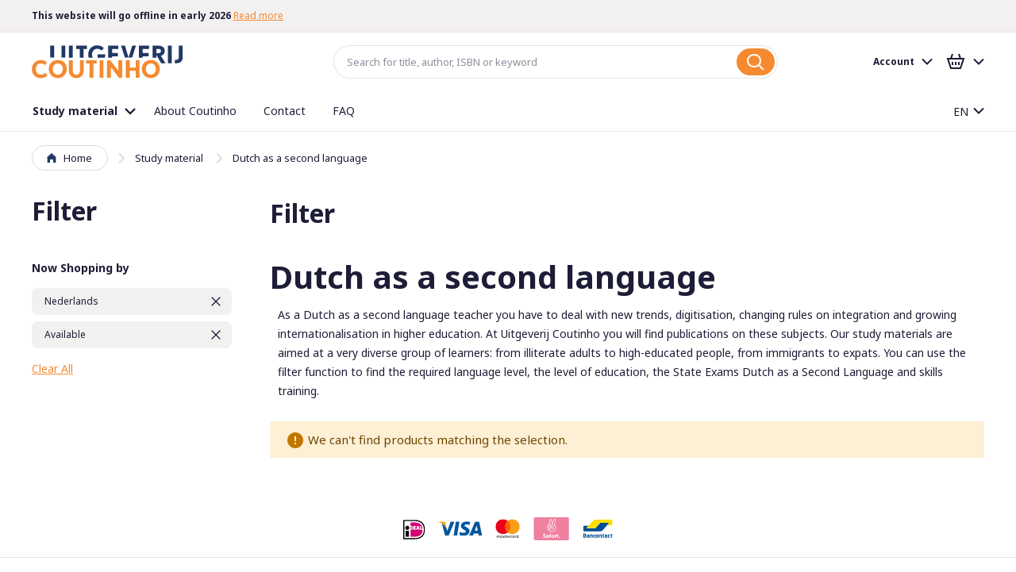

--- FILE ---
content_type: text/html; charset=UTF-8
request_url: https://www.coutinho.nl/en/studieboeken/nt2-onderwijs?niveau=5447&onderwerp=5524&onderwerp_NT2_onderwijs=5675&verkrijgbaar=5769
body_size: 16298
content:
<!doctype html>
<html lang="en">
    <head >
        <script>
    var BASE_URL = 'https\u003A\u002F\u002Fwww.coutinho.nl\u002Fen\u002F';
    var require = {
        'baseUrl': 'https\u003A\u002F\u002Fwww.coutinho.nl\u002Fstatic\u002Fversion1767020137\u002Ffrontend\u002FCoutinho\u002Fdefault\u002Fen_US'
    };</script>        <meta charset="utf-8"/>
<meta name="title" content="Dutch as a second language - Study material | Uitgeverij Coutinho"/>
<meta name="robots" content="noindex,nofollow"/>
<meta name="viewport" content="width=device-width, initial-scale=1, minimum-scale=1, maximum-scale=1, user-scalable=no"/>
<meta name="format-detection" content="telephone=no"/>
<meta name="msapplication-TileColor" content="#FFFFFF"/>
<meta name="msapplication-TileImage" content="https://www.coutinho.nl/static/version1767020137/frontend/Coutinho/default/en_US/Magento_Theme/images/favicon/mstile-144x144.png"/>
<title>Dutch as a second language - Study material | Uitgeverij Coutinho</title>
<link  rel="stylesheet" type="text/css"  media="all" href="https://www.coutinho.nl/static/version1767020137/frontend/Coutinho/default/en_US/mage/calendar.css" />
<link  rel="stylesheet" type="text/css"  media="all" href="https://www.coutinho.nl/static/version1767020137/frontend/Coutinho/default/en_US/css/styles-m.css" />
<link  rel="stylesheet" type="text/css"  media="all" href="https://www.coutinho.nl/static/version1767020137/frontend/Coutinho/default/en_US/css/lib/swiper.min.css" />
<link  rel="stylesheet" type="text/css"  media="all" href="https://www.coutinho.nl/static/version1767020137/frontend/Coutinho/default/en_US/Amasty_ShopbyBase/css/swiper.min.css" />
<link  rel="stylesheet" type="text/css"  media="all" href="https://www.coutinho.nl/static/version1767020137/frontend/Coutinho/default/en_US/Amasty_ShopbyBase/css/chosen/chosen.css" />
<link  rel="stylesheet" type="text/css"  media="all" href="https://www.coutinho.nl/static/version1767020137/frontend/Coutinho/default/en_US/Algolia_AlgoliaSearch/internals/autocomplete.css" />
<link  rel="stylesheet" type="text/css"  media="all" href="https://www.coutinho.nl/static/version1767020137/frontend/Coutinho/default/en_US/Algolia_AlgoliaSearch/internals/grid.css" />
<link  rel="stylesheet" type="text/css"  media="all" href="https://www.coutinho.nl/static/version1767020137/frontend/Coutinho/default/en_US/Algolia_AlgoliaSearch/internals/algolia-reset.css" />
<link  rel="stylesheet" type="text/css"  media="all" href="https://www.coutinho.nl/static/version1767020137/frontend/Coutinho/default/en_US/Algolia_AlgoliaSearch/internals/instantsearch.v3.css" />
<link  rel="stylesheet" type="text/css"  media="screen and (min-width: 768px)" href="https://www.coutinho.nl/static/version1767020137/frontend/Coutinho/default/en_US/css/styles-l.css" />
<link  rel="stylesheet" type="text/css"  media="print" href="https://www.coutinho.nl/static/version1767020137/frontend/Coutinho/default/en_US/css/print.css" />
<link  rel="icon" type="image/x-icon" href="https://www.coutinho.nl/static/version1767020137/frontend/Coutinho/default/en_US/Magento_Theme/favicon.ico" />
<link  rel="shortcut icon" type="image/x-icon" href="https://www.coutinho.nl/static/version1767020137/frontend/Coutinho/default/en_US/Magento_Theme/favicon.ico" />
<script  type="text/javascript"  src="https://www.coutinho.nl/static/version1767020137/frontend/Coutinho/default/en_US/requirejs/require.js"></script>
<script  type="text/javascript"  src="https://www.coutinho.nl/static/version1767020137/frontend/Coutinho/default/en_US/mage/requirejs/mixins.js"></script>
<script  type="text/javascript"  src="https://www.coutinho.nl/static/version1767020137/frontend/Coutinho/default/en_US/requirejs-config.js"></script>
<script  type="text/javascript"  src="https://www.coutinho.nl/static/version1767020137/frontend/Coutinho/default/en_US/Algolia_AlgoliaSearch/internals/common.js"></script>
<script  type="text/javascript"  src="https://www.coutinho.nl/static/version1767020137/frontend/Coutinho/default/en_US/Algolia_AlgoliaSearch/instantsearch.js"></script>
<script  type="text/javascript"  src="https://www.coutinho.nl/static/version1767020137/frontend/Coutinho/default/en_US/Algolia_AlgoliaSearch/autocomplete.js"></script>
<script  type="text/javascript"  src="https://www.coutinho.nl/static/version1767020137/frontend/Coutinho/default/en_US/Algolia_AlgoliaSearch/insights.js"></script>
<script  type="text/javascript"  async="async" src="https://www.coutinho.nl/static/version1767020137/frontend/Coutinho/default/en_US/js/loading-attribute-polyfill.min.js"></script>
<link  rel="apple-touch-icon-precomposed" sizes="57x57" href="https://www.coutinho.nl/static/version1767020137/frontend/Coutinho/default/en_US/Magento_Theme/images/favicon/apple-touch-icon-57x57.png" />
<link  rel="apple-touch-icon-precomposed" sizes="72x72" href="https://www.coutinho.nl/static/version1767020137/frontend/Coutinho/default/en_US/Magento_Theme/images/favicon/apple-touch-icon-72x72.png" />
<link  rel="apple-touch-icon-precomposed" sizes="114x114" href="https://www.coutinho.nl/static/version1767020137/frontend/Coutinho/default/en_US/Magento_Theme/images/favicon/apple-touch-icon-114x114.png" />
<link  rel="apple-touch-icon-precomposed" sizes="120x120" href="https://www.coutinho.nl/static/version1767020137/frontend/Coutinho/default/en_US/Magento_Theme/images/favicon/apple-touch-icon-120x120.png" />
<link  rel="apple-touch-icon-precomposed" sizes="144x144" href="https://www.coutinho.nl/static/version1767020137/frontend/Coutinho/default/en_US/Magento_Theme/images/favicon/apple-touch-icon-144x144.png" />
<link  rel="apple-touch-icon-precomposed" sizes="152x152" href="https://www.coutinho.nl/static/version1767020137/frontend/Coutinho/default/en_US/Magento_Theme/images/favicon/apple-touch-icon-152x152.png" />
<link  rel="icon" type="image/png" sizes="16x16" href="https://www.coutinho.nl/static/version1767020137/frontend/Coutinho/default/en_US/Magento_Theme/images/favicon/favicon-16x16.png" />
<link  rel="icon" type="image/png" sizes="32x32" href="https://www.coutinho.nl/static/version1767020137/frontend/Coutinho/default/en_US/Magento_Theme/images/favicon/favicon-32x32.png" />
<link  rel="dns-prefetch stylesheet" type="text/css" href="//fonts.googleapis.com/css?family=Noto+Sans:400,400i,700,700i|Raleway:500&amp;amp;display=swap" />
        <script>
    require(['jquery'], function ($) {
        $('body').on('mpCustomerSession', function(e, customer, cart, _gtmDataLayer) {
            customer.id && _gtmDataLayer.push({ 'user_id': customer.id });
        });
    });
</script>

<!-- Google Tag Manager by MagePal -->
<script type="text/javascript">
    window.dataLayer = window.dataLayer || [];

</script>

<script type="text/x-magento-init">
    {
        "*": {
            "magepalGtmDatalayer": {
                "isCookieRestrictionModeEnabled": 0,
                "currentWebsite": 1,
                "cookieName": "user_allowed_save_cookie",
                "dataLayer": "dataLayer",
                "accountId": "GTM-WRZFJD9",
                "data": [{"ecommerce":{"currencyCode":"EUR"},"pageType":"catalog_category_view","list":"category"},{"event":"categoryPage","category":{"id":"14","name":"Dutch as a second language","path":"Study material > Dutch as a second language"}}],
                "isGdprEnabled": 0,
                "gdprOption": 0,
                "addJsInHeader": 0,
                "containerCode": ""
            }
        }
    }
</script>
<!-- End Google Tag Manager by MagePal -->
    <script type="text/x-magento-init">
        {
            "*": {
                "Magento_PageCache/js/form-key-provider": {}
            }
        }
    </script>
<script>
require(['jquery'], function ($) {
    $.migrateMute = true;
    $.migrateTrace = false;
});
</script>
<script>
    
	window.algoliaConfig = {"instant":{"enabled":false,"selector":".columns","isAddToCartEnabled":true,"addToCartParams":{"action":"https:\/\/www.coutinho.nl\/en\/checkout\/cart\/add\/uenc\/aHR0cHM6Ly93d3cuY291dGluaG8ubmwvZW4vc3R1ZGllYm9la2VuL250Mi1vbmRlcndpanM_bml2ZWF1PTU0NDcmb25kZXJ3ZXJwPTU1MjQmb25kZXJ3ZXJwX05UMl9vbmRlcndpanM9NTY3NSZ2ZXJrcmlqZ2JhYXI9NTc2OQ%2C%2C\/","formKey":"rgmY8dw2vdGVA0G1"},"infiniteScrollEnabled":false,"urlTrackedParameters":["query","attribute:*","index","page"]},"autocomplete":{"enabled":true,"selector":".algolia-search-input","sections":[{"name":"pages","label":"Pages","hitsPerPage":"2"}],"nbOfProductsSuggestions":6,"nbOfCategoriesSuggestions":2,"nbOfQueriesSuggestions":0,"isDebugEnabled":false},"landingPage":{"query":"","configuration":"[]"},"extensionVersion":"3.4.0","applicationId":"XTOR6S7IZ4","indexName":"magento2_en","apiKey":"N2Y1NDVlOGRlM2RmNGFmNGNhMTc3Mzc1YmEwZmMwYzYwNzQ3YTZjYTFkZjEyZWViYzZlNTUzNjg4NTdiOWI1NXRhZ0ZpbHRlcnM9","attributeFilter":[],"facets":[{"attribute":"price","type":"slider","label":"Price","searchable":"2","create_rule":"2"},{"attribute":"categories","type":"conjunctive","label":"Categories","searchable":"2","create_rule":"2"},{"attribute":"color","type":"disjunctive","label":"Colors","searchable":"1","create_rule":"2"}],"areCategoriesInFacets":true,"hitsPerPage":9,"sortingIndices":[{"attribute":"price","sort":"asc","sortLabel":"Lowest price","name":"magento2_en_products_price_default_asc","label":"Lowest price","ranking":["asc(price.EUR.default)","typo","geo","words","filters","proximity","attribute","exact","custom"]},{"attribute":"price","sort":"desc","sortLabel":"Highest price","name":"magento2_en_products_price_default_desc","label":"Highest price","ranking":["desc(price.EUR.default)","typo","geo","words","filters","proximity","attribute","exact","custom"]},{"attribute":"created_at","sort":"desc","sortLabel":"Newest first","name":"magento2_en_products_created_at_desc","label":"Newest first","ranking":["desc(created_at)","typo","geo","words","filters","proximity","attribute","exact","custom"]}],"isSearchPage":false,"isCategoryPage":false,"isLandingPage":false,"removeBranding":true,"productId":null,"priceKey":".EUR.default","currencyCode":"EUR","currencySymbol":"\u20ac","priceFormat":{"pattern":"\u20ac%s","precision":2,"requiredPrecision":2,"decimalSymbol":".","groupSymbol":",","groupLength":3,"integerRequired":false},"maxValuesPerFacet":10,"autofocus":true,"request":{"query":"","refinementKey":"","refinementValue":"","categoryId":"","landingPageId":"","path":"","level":""},"showCatsNotIncludedInNavigation":false,"showSuggestionsOnNoResultsPage":true,"baseUrl":"https:\/\/www.coutinho.nl\/en","popularQueries":[],"useAdaptiveImage":false,"urls":{"logo":"https:\/\/www.coutinho.nl\/static\/version1767020137\/frontend\/Coutinho\/default\/en_US\/Algolia_AlgoliaSearch\/images\/search-by-algolia.svg"},"ccAnalytics":{"enabled":true,"ISSelector":".ais-hits--item a.result, .ais-infinite-hits--item a.result","conversionAnalyticsMode":"disabled","addToCartSelector":".action.primary.tocart","orderedProductIds":[]},"isPersonalizationEnabled":false,"personalization":{"enabled":false,"viewedEvents":{"viewProduct":{"eventName":"Viewed Product","enabled":false,"method":"viewedObjectIDs"}},"clickedEvents":{"productClicked":{"eventName":"Product Clicked","enabled":false,"selector":".ais-Hits-item a.result, .ais-InfiniteHits-item a.result","method":"clickedObjectIDs"},"productRecommended":{"eventName":"Recommended Product Clicked","enabled":false,"selector":".products-upsell .product-item","method":"clickedObjectIDs"}},"filterClicked":{"eventName":"Filter Clicked","enabled":false,"method":"clickedFilters"}},"analytics":{"enabled":false,"delay":"3000","triggerOnUiInteraction":"1","pushInitialSearch":"0"},"now":1769212800,"queue":{"isEnabled":true,"nbOfJobsToRun":5,"retryLimit":3,"nbOfElementsPerIndexingJob":300},"isPreventBackendRenderingEnabled":false,"areOutOfStockOptionsDisplayed":false,"translations":{"to":"to","or":"or","go":"Go","popularQueries":"You can try one of the popular search queries","seeAll":"See all study materials and events","allDepartments":"Show all results","seeIn":"","orIn":"or in","noProducts":"No products for query","noResults":"No results","refine":"Refine","selectedFilters":"Selected Filters","clearAll":"Clear all","previousPage":"Previous page","nextPage":"Next page","searchFor":"Search for products","relevance":"Relevance","categories":"Categories","products":"Products","searchBy":"Search by","searchForFacetValuesPlaceholder":"Search for other ...","showMore":"Show more products"}};
</script>

<script>
require(['underscore', 'algoliaBundle'], function (_) {
    const config = JSON.parse('{"sources":{"debounce":1000},"options":{"minLength":3}}');

    algolia.registerHook('beforeAutocompleteSources', function (sources) {
        return sources.map(function (source) {
            return _.extend(source, config.sources)
        });
    });

    algolia.registerHook('beforeAutocompleteOptions', function (options) {
        return _.extend(options, config.options);
    });
});
</script>
    </head>
    <body data-container="body"
          data-mage-init='{"loaderAjax": {}, "loader": { "icon": "https://www.coutinho.nl/static/version1767020137/frontend/Coutinho/default/en_US/images/loader-2.gif"}}'
        id="html-body" class="page-with-filter page-products categorypath-studieboeken-nt2-onderwijs category-nt2-onderwijs catalog-category-view page-layout-2columns-left">
        
<!-- Google Tag Manager by MagePal -->
<noscript><iframe src="//www.googletagmanager.com/ns.html?id=GTM-WRZFJD9"
height="0" width="0" style="display:none;visibility:hidden"></iframe></noscript>
<!-- End Google Tag Manager by MagePal -->

<script type="text/x-magento-init">
    {
        "*": {
            "Magento_PageBuilder/js/widget-initializer": {
                "config": {"[data-content-type=\"slider\"][data-appearance=\"default\"]":{"Magento_PageBuilder\/js\/content-type\/slider\/appearance\/default\/widget":false},"[data-content-type=\"map\"]":{"Magento_PageBuilder\/js\/content-type\/map\/appearance\/default\/widget":false},"[data-content-type=\"row\"]":{"Magento_PageBuilder\/js\/content-type\/row\/appearance\/default\/widget":false},"[data-content-type=\"tabs\"]":{"Magento_PageBuilder\/js\/content-type\/tabs\/appearance\/default\/widget":false},"[data-content-type=\"slide\"]":{"Magento_PageBuilder\/js\/content-type\/slide\/appearance\/default\/widget":{"buttonSelector":".pagebuilder-slide-button","showOverlay":"hover","dataRole":"slide"}},"[data-content-type=\"banner\"]":{"Magento_PageBuilder\/js\/content-type\/banner\/appearance\/default\/widget":{"buttonSelector":".pagebuilder-banner-button","showOverlay":"hover","dataRole":"banner"}},"[data-content-type=\"buttons\"]":{"Magento_PageBuilder\/js\/content-type\/buttons\/appearance\/inline\/widget":false},"[data-content-type=\"products\"][data-appearance=\"carousel\"]":{"Magento_PageBuilder\/js\/content-type\/products\/appearance\/carousel\/widget":false}},
                "breakpoints": {"desktop":{"label":"Desktop","stage":true,"default":true,"class":"desktop-switcher","icon":"Magento_PageBuilder::css\/images\/switcher\/switcher-desktop.svg","conditions":{"min-width":"1024px"},"options":{"products":{"default":{"slidesToShow":"5"}}}},"tablet":{"conditions":{"max-width":"1024px","min-width":"768px"},"options":{"products":{"default":{"slidesToShow":"4"},"continuous":{"slidesToShow":"3"}}}},"mobile":{"label":"Mobile","stage":true,"class":"mobile-switcher","icon":"Magento_PageBuilder::css\/images\/switcher\/switcher-mobile.svg","media":"only screen and (max-width: 768px)","conditions":{"max-width":"768px","min-width":"640px"},"options":{"products":{"default":{"slidesToShow":"3"}}}},"mobile-small":{"conditions":{"max-width":"640px"},"options":{"products":{"default":{"slidesToShow":"2"},"continuous":{"slidesToShow":"1"}}}}}            }
        }
    }
</script>

<script type="text/x-magento-init">
    {
        "*": {
            "mage/cookies": {
                "expires": null,
                "path": "\u002F",
                "domain": ".www.coutinho.nl",
                "secure": true,
                "lifetime": "86400"
            }
        }
    }
</script>
    <noscript>
        <div class="message global noscript">
            <div class="content">
                <p>
                    <strong>JavaScript seems to be disabled in your browser.</strong>
                    <span>
                        For the best experience on our site, be sure to turn on Javascript in your browser.                    </span>
                </p>
            </div>
        </div>
    </noscript>

<script>
    window.cookiesConfig = window.cookiesConfig || {};
    window.cookiesConfig.secure = true;
</script><script>    require.config({
        map: {
            '*': {
                wysiwygAdapter: 'mage/adminhtml/wysiwyg/tiny_mce/tinymceAdapter'
            }
        }
    });</script><script>    require.config({
        paths: {
            googleMaps: 'https\u003A\u002F\u002Fmaps.googleapis.com\u002Fmaps\u002Fapi\u002Fjs\u003Fv\u003D3\u0026key\u003D'
        },
        config: {
            'Magento_PageBuilder/js/utils/map': {
                style: '',
            },
            'Magento_PageBuilder/js/content-type/map/preview': {
                apiKey: '',
                apiKeyErrorMessage: 'You\u0020must\u0020provide\u0020a\u0020valid\u0020\u003Ca\u0020href\u003D\u0027https\u003A\u002F\u002Fwww.coutinho.nl\u002Fen\u002Fadminhtml\u002Fsystem_config\u002Fedit\u002Fsection\u002Fcms\u002F\u0023cms_pagebuilder\u0027\u0020target\u003D\u0027_blank\u0027\u003EGoogle\u0020Maps\u0020API\u0020key\u003C\u002Fa\u003E\u0020to\u0020use\u0020a\u0020map.'
            },
            'Magento_PageBuilder/js/form/element/map': {
                apiKey: '',
                apiKeyErrorMessage: 'You\u0020must\u0020provide\u0020a\u0020valid\u0020\u003Ca\u0020href\u003D\u0027https\u003A\u002F\u002Fwww.coutinho.nl\u002Fen\u002Fadminhtml\u002Fsystem_config\u002Fedit\u002Fsection\u002Fcms\u002F\u0023cms_pagebuilder\u0027\u0020target\u003D\u0027_blank\u0027\u003EGoogle\u0020Maps\u0020API\u0020key\u003C\u002Fa\u003E\u0020to\u0020use\u0020a\u0020map.'
            },
        }
    });</script><script>
    require.config({
        shim: {
            'Magento_PageBuilder/js/utils/map': {
                deps: ['googleMaps']
            }
        }
    });</script>
<div class="page-wrapper">
<div class="notifications">
    <div id="notifications-target" class="container" data-mage-init='{"js/notifications": {"service_url":"https:\/\/www.coutinho.nl\/en\/rest\/en\/V1\/notifications"}}'></div>
</div>

<template id="notification-template">
    <div class="notification">
        <p class="notification-content"></p>
        <button type="button" class="notification-close">
            <span class="sr-only">Close notification</span>
        </button>
    </div>
</template>
<header class="page-header"><div class="header-usp-container">
    <section data-mage-init='{"uspTicker": {}}' class="widget widget--redkiwi--widget-usp has-ticker">
        <div class="container">
            <ul class="stretch vertical-spacing row">
                                                                        <li class="medium-1/4 column">
                                                    
<div class="usp">
    <div class="xsmall-spacing stretch row">
                            <div class="small-2/3 column usp-text">
                <span class="usp-text--text"><strong> This website will go offline in early 2026</strong> <a href="https://www.boom.nl/coutinho">Read more</a></span>
            </div>
            </div>
</div>                                            </li>
                                                        <li class="medium-1/4 column">
                                                    
<div class="usp">
    <div class="xsmall-spacing stretch row">
                            <div class="small-2/3 column usp-text">
                <span class="usp-text--text">Order Coutinho products at <a href="https://www.boom.nl">boom.nl</a> or <a href="https://www.nt2.nl">nt2.nl</a></span>
            </div>
            </div>
</div>                                            </li>
                                                        <li class="medium-1/4 column">
                                                    
<div class="usp">
    <div class="xsmall-spacing stretch row">
                            <div class="small-2/3 column usp-text">
                <span class="usp-text--text">Online study materials from Coutinho will remain available</span>
            </div>
            </div>
</div>                                            </li>
                            </ul>
        </div>
    </section>
</div><div class="header content"><div class="header-left">
<button type="button" data-action="toggle-nav" id="nav-toggle" class="action nav-toggle">
    <span class="nav-toggle-icon" aria-hidden="true"></span>
    <span class="nav-toggle-label">Menu</span>
</button>

<div class="logo">
    <a href="https://www.coutinho.nl/en/">
        <img src="https://www.coutinho.nl/static/version1767020137/frontend/Coutinho/default/en_US/images/logo.svg"
             alt="Coutinho" />
    </a>
</div>

<script type="text/javascript">
    var navToggle = document.querySelector('#nav-toggle')

    navToggle.addEventListener('click', function activateMenuTab() {
        var menuTabButton = document.querySelector('[href="#store.menu"]')
        menuTabButton.click()
    })
</script>
</div><div class="header-center">    <div class="block block-search algolia-search-block">
        <div class="block block-title"><strong>Search</strong></div>
        <div class="block block-content">
            <form class="form minisearch" id="search_mini_form" action="https://www.coutinho.nl/en/catalogsearch/result/" method="get">
                <div class="field search" id="algolia-searchbox">
                    <label for="search">Search:</label>

                    <input id="search"
                           data-mage-init='{"quickSearch":{
                            "formSelector":"#search_mini_form",
                            "url":"https://www.coutinho.nl/en/search/ajax/suggest/"}
                       }'
                           type="text"
                           name="q"
                           class="input-text algolia-search-input"
                           autocomplete="off"
                           spellcheck="false"
                           autocorrect="off"
                           autocapitalize="off"
                           placeholder="Search for title, author, ISBN or keyword" />
                </div>
                <div class="actions">
                    <button type="submit"
                            title="Search"
                            class="action search"
                            aria-label="Search" disabled
                    >
                        <span>Search</span>
                    </button>
                </div>
            </form>
        </div>
    </div>
</div><div class="header-right">
<button type="button" id="account-toggle" class="account-toggle-mobile" data-action="toggle-nav">
    <span class="sr-only">Account</span>
</button>

<a
    href="https://www.coutinho.nl/en/checkout/cart/"
    class="cart-link-mobile"
    data-block="minicart-mobile"
    data-bind="scope: 'minicart_content'"
>
    <span class="sr-only">Basket</span>
    <span class="counter-number" aria-live="polite"><!-- ko text: getCartParam('summary_count') --><!-- /ko --></span>
</a>

<script type="text/javascript">
    var accountToggle = document.querySelector('#account-toggle')

    accountToggle.addEventListener('click', function activateAccountTab() {
        var accountTabButton = document.querySelector('[href="#store.links"]')
        accountTabButton.click()
    })
</script>
<script type="text/x-magento-init">
    {
        "[data-block='minicart-mobile']": {
            "Magento_Ui/js/core/app": {"components":{"minicart_content":{"children":{"subtotal.container":{"children":{"subtotal":{"children":{"subtotal.totals":{"config":{"display_cart_subtotal_incl_tax":1,"display_cart_subtotal_excl_tax":0}}},"component":"uiComponent","config":{"template":"Magento_Checkout\/minicart\/subtotal"}}},"component":"uiComponent","config":{"displayArea":"subtotalContainer"}},"extra_info":{"component":"uiComponent","config":{"displayArea":"extraInfo"}},"promotion":{"component":"uiComponent","config":{"displayArea":"promotion"}}},"component":"Magento_Checkout\/js\/view\/minicart","config":{"template":"Magento_Checkout\/minicart\/content"}}},"types":[]}        }
    }
</script>
<script defer="defer">
    require([
        'jquery'
    ], function($){
                ['ajax:addToCart', 'ajax:addToCart:error'].forEach(event => {
            $(document).on(event, function () {
                document.getElementById('maincontent').scrollIntoView({block: "start", behavior: "smooth"});
            }.bind(this));
        });
    });
</script>
<div class="panel header"><div class="account-holder">
<div class="account-link">
    <div class="greet welcome" data-bind="scope: 'customer'">
        <!-- ko if: customer().firstname  -->
        <div data-bind="html: new String('%1').replace('%1', customer().firstname)" class="text"></div>
        <!-- /ko -->
        <!-- ko ifnot: customer().firstname  -->
        <div class="text">Account</div>
        <!-- /ko -->
    </div>
    <script type="text/x-magento-init">
    {
        "*": {
            "Magento_Ui/js/core/app": {
                "components": {
                    "customer": {
                        "component": "Magento_Customer/js/view/customer"
                    }
                }
            }
        }
    }
    </script>
</div>
</div><ul class="header links"><li><a href="https://www.coutinho.nl/en/customer/account/" id="idLMGejTHy" >Account overview</a></li><li class="nav item"><a href="https://www.coutinho.nl/en/subsites/">Online products and activations</a></li><li class="nav item"><a href="https://www.coutinho.nl/en/sales/order/history/">Orders</a></li><li class="nav item"><a href="https://www.coutinho.nl/en/customer/address/">Address information</a></li><li class="nav item"><a href="https://www.coutinho.nl/en/customer/account/edit/">Account information</a></li><li class="link authorization-link" data-label="or">
    <a href="https://www.coutinho.nl/en/customer/account/login/referer/aHR0cHM6Ly93d3cuY291dGluaG8ubmwvZW4vc3R1ZGllYm9la2VuL250Mi1vbmRlcndpanM_bml2ZWF1PTU0NDcmb25kZXJ3ZXJwPTU1MjQmb25kZXJ3ZXJwX05UMl9vbmRlcndpanM9NTY3NSZ2ZXJrcmlqZ2JhYXI9NTc2OQ%2C%2C/"        >Sign in</a>
</li>
<li><a href="https://www.coutinho.nl/en/customer/account/create/" id="idEpOzkYaC" >Create account</a></li></ul><a class="action skip contentarea"
   href="#contentarea">
    <span>
        Skip to Content    </span>
</a>
</div>
<div data-block="minicart" class="minicart-wrapper">
    <a class="action showcart" href="https://www.coutinho.nl/en/checkout/cart/"
       data-bind="scope: 'minicart_content'">
        <span class="text">My Cart</span>
        <span class="counter qty empty"
              data-bind="css: { empty: !!getCartParam('summary_count') == false }, blockLoader: isLoading">
            <span class="counter-number"><!-- ko text: getCartParam('summary_count') --><!-- /ko --></span>
            <span class="counter-label">
            <!-- ko if: getCartParam('summary_count') -->
                <!-- ko text: getCartParam('summary_count') --><!-- /ko -->
                <!-- ko i18n: 'items' --><!-- /ko -->
            <!-- /ko -->
            </span>
        </span>
    </a>
            <div class="block block-minicart"
             data-role="dropdownDialog"
             data-mage-init='{"dropdownDialog":{
                "appendTo":"[data-block=minicart]",
                "triggerTarget":".showcart",
                "timeout": "2000",
                "closeOnMouseLeave": false,
                "closeOnEscape": true,
                "triggerClass":"active",
                "parentClass":"active",
                "buttons":[]}}'>
            <div id="minicart-content-wrapper" data-bind="scope: 'minicart_content'">
                <!-- ko template: getTemplate() --><!-- /ko -->
            </div>
                    </div>
        <script>
        window.checkout = {"shoppingCartUrl":"https:\/\/www.coutinho.nl\/en\/checkout\/cart\/","checkoutUrl":"https:\/\/www.coutinho.nl\/en\/checkout\/","updateItemQtyUrl":"https:\/\/www.coutinho.nl\/en\/checkout\/sidebar\/updateItemQty\/","removeItemUrl":"https:\/\/www.coutinho.nl\/en\/checkout\/sidebar\/removeItem\/","imageTemplate":"Magento_Catalog\/product\/image_with_borders","baseUrl":"https:\/\/www.coutinho.nl\/en\/","minicartMaxItemsVisible":5,"websiteId":"1","maxItemsToDisplay":10,"storeId":"2","storeGroupId":"1","customerLoginUrl":"https:\/\/www.coutinho.nl\/en\/customer\/account\/login\/referer\/aHR0cHM6Ly93d3cuY291dGluaG8ubmwvZW4vc3R1ZGllYm9la2VuL250Mi1vbmRlcndpanM_bml2ZWF1PTU0NDcmb25kZXJ3ZXJwPTU1MjQmb25kZXJ3ZXJwX05UMl9vbmRlcndpanM9NTY3NSZ2ZXJrcmlqZ2JhYXI9NTc2OQ%2C%2C\/","isRedirectRequired":false,"autocomplete":"off","captcha":{"user_login":{"isCaseSensitive":false,"imageHeight":50,"imageSrc":"","refreshUrl":"https:\/\/www.coutinho.nl\/en\/captcha\/refresh\/","isRequired":false,"timestamp":1769218116}}};
    </script>
    <script type="text/x-magento-init">
    {
        "[data-block='minicart']": {
            "Magento_Ui/js/core/app": {"components":{"minicart_content":{"children":{"subtotal.container":{"children":{"subtotal":{"children":{"subtotal.totals":{"config":{"display_cart_subtotal_incl_tax":1,"display_cart_subtotal_excl_tax":0,"template":"Magento_Tax\/checkout\/minicart\/subtotal\/totals"},"children":{"subtotal.totals.msrp":{"component":"Magento_Msrp\/js\/view\/checkout\/minicart\/subtotal\/totals","config":{"displayArea":"minicart-subtotal-hidden","template":"Magento_Msrp\/checkout\/minicart\/subtotal\/totals"}}},"component":"Magento_Tax\/js\/view\/checkout\/minicart\/subtotal\/totals"}},"component":"uiComponent","config":{"template":"Magento_Checkout\/minicart\/subtotal"}}},"component":"uiComponent","config":{"displayArea":"subtotalContainer"}},"item.renderer":{"component":"Magento_Checkout\/js\/view\/cart-item-renderer","config":{"displayArea":"defaultRenderer","template":"Magento_Checkout\/minicart\/item\/default"},"children":{"item.image":{"component":"Magento_Catalog\/js\/view\/image","config":{"template":"Magento_Catalog\/product\/image","displayArea":"itemImage"}},"checkout.cart.item.price.sidebar":{"component":"uiComponent","config":{"template":"Magento_Checkout\/minicart\/item\/price","displayArea":"priceSidebar"}}}},"extra_info":{"component":"uiComponent","config":{"displayArea":"extraInfo"}},"promotion":{"component":"uiComponent","config":{"displayArea":"promotion"}}},"config":{"itemRenderer":{"default":"defaultRenderer","simple":"defaultRenderer","virtual":"defaultRenderer"},"template":"Magento_Checkout\/minicart\/content"},"component":"Magento_Checkout\/js\/view\/minicart"}},"types":[]}        },
        "*": {
            "Magento_Ui/js/block-loader": "https://www.coutinho.nl/static/version1767020137/frontend/Coutinho/default/en_US/svg/loader.svg"
        }
    }
    </script>
</div>


</div></div></header>    <div class="sections nav-sections">
                <div class="section-items nav-sections-items" data-mage-init='{"tabs":{"openedState":"active"}}'>
                                            <div class="section-item-title nav-sections-item-title" data-role="collapsible">
                    <a class="nav-sections-item-switch" data-toggle="switch" href="#store.menu">Menu</a>
                </div>
                <div class="section-item-content nav-sections-item-content" id="store.menu" data-role="content"><nav class="navigation " data-action="navigation">
        <ul data-mage-init='{"menu":{"responsive":true, "expanded":true, "position":{"my":"left top","at":"left bottom"}}}'>
                    <li class="level0 level-top __item parent __item--parent menu category-item nav-1" data-attribute="">
                
<a href="https://www.coutinho.nl/en/studieboeken" class="__link&#x20;level-top" data-menu="menu-10" >
    <div class="node-wrapper">
                <span class="title">Study material</span>
    </div>
</a>
                        <ul class="__inner-list level1 submenu __inner-list--level1 " data-menu="menu-10">
                <li class="ui-menu-outer-wrapper">
            <ul class="ui-menu-inner-wrapper">
                                                    <li class="__inner-item __inner-item--level1 sector-foreign-languages category-item nav-1-1">
                        
<a href="https://www.coutinho.nl/en/studieboeken/nt2-onderwijs" class="__inner-link&#x20;current" data-menu="menu-62" >
    <div class="node-wrapper">
        <img src="https://www.coutinho.nl/media/menu_builder/n/t/nt2_inburgering.svg" loading="lazy" />        <span class="title">Dutch as a second language</span>
    </div>
</a>
                                            </li>
                                    <li class="__inner-item __inner-item--level1 sector-health category-item nav-1-2">
                        
<a href="https://www.coutinho.nl/en/studieboeken/gezondheidszorgonderwijs" class="__inner-link" data-menu="menu-63" >
    <div class="node-wrapper">
        <img src="https://www.coutinho.nl/media/menu_builder/g/e/gezondheid.svg" loading="lazy" />        <span class="title">Health education</span>
    </div>
</a>
                                            </li>
                                    <li class="__inner-item __inner-item--level1 sector-skills category-item nav-1-3">
                        
<a href="https://www.coutinho.nl/en/studieboeken/wetenschappelijk-onderwijs" class="__inner-link" data-menu="menu-64" >
    <div class="node-wrapper">
        <img src="https://www.coutinho.nl/media/menu_builder/s/c/science.svg" loading="lazy" />        <span class="title">Skill education</span>
    </div>
</a>
                                            </li>
                                    <li class="__inner-item __inner-item--level1 sector-economics category-item nav-1-4">
                        
<a href="https://www.coutinho.nl/en/studieboeken/economisch-onderwijs" class="__inner-link" data-menu="menu-65" >
    <div class="node-wrapper">
        <img src="https://www.coutinho.nl/media/menu_builder/e/c/economie.svg" loading="lazy" />        <span class="title">Economics</span>
    </div>
</a>
                                            </li>
                                    <li class="__inner-item __inner-item--level1 sector-law category-item nav-1-5">
                        
<a href="https://www.coutinho.nl/en/studieboeken/pedagogisch-onderwijs" class="__inner-link" data-menu="menu-66" >
    <div class="node-wrapper">
        <img src="https://www.coutinho.nl/media/menu_builder/l/e/lerarenopleiding.svg" loading="lazy" />        <span class="title">Teacher education</span>
    </div>
</a>
                                            </li>
                                    <li class="__inner-item __inner-item--level1 sector-nt2 category-item nav-1-6">
                        
<a href="https://www.coutinho.nl/en/studieboeken/taalonderwijs" class="__inner-link" data-menu="menu-67" >
    <div class="node-wrapper">
        <img src="https://www.coutinho.nl/media/menu_builder/v/r/vreemdetalen.svg" loading="lazy" />        <span class="title">Language education</span>
    </div>
</a>
                                            </li>
                                    <li class="__inner-item __inner-item--level1 sector-social-studies category-item nav-1-8">
                        
<a href="https://www.coutinho.nl/en/studieboeken/sociale-studies" class="__inner-link" data-menu="menu-69" >
    <div class="node-wrapper">
        <img src="https://www.coutinho.nl/media/menu_builder/s/o/sociale_studies.svg" loading="lazy" />        <span class="title">Social studies</span>
    </div>
</a>
                                            </li>
                                    <li class="__inner-item __inner-item--level1 sector-legal-education category-item nav-1-9">
                        
<a href="https://www.coutinho.nl/en/studieboeken/juridisch-onderwijs" class="__inner-link" data-menu="menu-145" >
    <div class="node-wrapper">
        <img src="https://www.coutinho.nl/media/menu_builder/r/e/recht-bestuur.svg" loading="lazy" />        <span class="title">Legal education</span>
    </div>
</a>
                                            </li>
                                    <li class="__inner-item __inner-item--level1 menu-all category-item nav-1-10">
                        
<a href="https://www.coutinho.nl/en/studieboeken" class="__inner-link" data-menu="menu-74" >
    <div class="node-wrapper">
                <span class="title">View all publications</span>
    </div>
</a>
                                            </li>
                                            </ul>
        </li>
        </ul>
            </li>
                    <li class="level0 level-top __item menu-right cms_page-item nav-2" data-attribute="">
                <a href="https://www.coutinho.nl/en/over-coutinho" class="__link level-top" data-menu="menu-87" >
    <div class="node-wrapper" >
        <span class="title">About Coutinho</span>
            </div>
</a>                            </li>
                    <li class="level0 level-top __item menu-right cms_page-item nav-3" data-attribute="">
                <a href="https://www.coutinho.nl/en/contact-information" class="__link level-top" data-menu="menu-132" >
    <div class="node-wrapper" >
        <span class="title">Contact</span>
            </div>
</a>                            </li>
                    <li class="level0 level-top __item menu-right cms_page-item nav-4" data-attribute="">
                <a href="https://www.coutinho.nl/en/klantenservice" class="__link level-top" data-menu="menu-133" >
    <div class="node-wrapper" >
        <span class="title">FAQ</span>
            </div>
</a>                            </li>
            </ul>
    <div class="__mobile-bg"></div>
</nav>

        <div class="switcher language switcher-language" data-ui-id="language-switcher" id="switcher-language-nav">
        <strong class="label switcher-label"><span>Language</span></strong>
        <div class="actions dropdown options switcher-options">
            <div class="action toggle switcher-trigger" id="switcher-language-trigger-nav" data-mage-init='{"dropdown":{}}' data-toggle="dropdown" data-trigger-keypress-button="true">
                <strong class="view-en">
                    <span>en</span>
                </strong>
            </div>
            <ul class="dropdown switcher-dropdown" data-target="dropdown">
                                                            <li class="view-nl switcher-option">
                            <a href="https://www.coutinho.nl/en/stores/store/redirect/___store/nl/___from_store/en/uenc/aHR0cHM6Ly93d3cuY291dGluaG8ubmwvbmwvc3R1ZGllYm9la2VuL250Mi1vbmRlcndpanM_bml2ZWF1PTU0NDcmb25kZXJ3ZXJwPTU1MjQmb25kZXJ3ZXJwX05UMl9vbmRlcndpanM9NTY3NSZ2ZXJrcmlqZ2JhYXI9NTc2OQ%2C%2C/">
                                nl                            </a>
                        </li>
                                                                                    </ul>
        </div>
    </div>
</div>
                                            <div class="section-item-title nav-sections-item-title" data-role="collapsible">
                    <a class="nav-sections-item-switch" data-toggle="switch" href="#store.links">Account</a>
                </div>
                <div class="section-item-content nav-sections-item-content" id="store.links" data-role="content"><!-- Account links --></div>
                    </div>

        <span data-action="toggle-nav" class="action nav-toggle-mobile"><span>Toggle Nav</span></span>
    </div>
<main id="maincontent" class="page-main"><div class="breadcrumbs">
    <ul class="items">
                    <li class="item home">
                            <a href="https://www.coutinho.nl/en/"
                   title="Go to Home Page">
                    Home                </a>
                        </li>
                    <li class="item category4">
                            <a href="https://www.coutinho.nl/en/studieboeken"
                   title="">
                    Study material                </a>
                        </li>
                    <li class="item category14">
                            <strong>Dutch as a second language</strong>
                        </li>
            </ul>
</div>
<div id="algolia-autocomplete-container"></div><a id="contentarea" tabindex="-1"></a>
<div class="page messages"><div data-placeholder="messages"></div>
<div data-bind="scope: 'messages'">
    <!-- ko if: cookieMessages && cookieMessages.length > 0 -->
    <div aria-atomic="true" role="alert" data-bind="foreach: { data: cookieMessages, as: 'message' }" class="messages">
        <div data-bind="attr: {
            class: 'message-' + message.type + ' ' + message.type + ' message' + ' message-' + ($index() + 1),
            'data-ui-id': 'message-' + message.type
        }">
            <div data-bind="html: $parent.prepareMessageForHtml(message.text, $index() + 1, 5000)"></div>
        </div>
    </div>
    <!-- /ko -->

    <!-- ko if: messages().messages && messages().messages.length > 0 -->
    <div aria-atomic="true" role="alert" class="messages" data-bind="foreach: {
        data: messages().messages, as: 'message'
    }">
        <div data-bind="attr: {
            class: 'message-' + message.type + ' ' + message.type + ' message',
            'data-ui-id': 'message-' + message.type
        }">
            <div data-bind="html: $parent.prepareMessageForHtml(message.text)"></div>
        </div>
    </div>
    <!-- /ko -->
</div>
<script type="text/x-magento-init">
    {
        "*": {
            "Magento_Ui/js/core/app": {
                "components": {
                        "messages": {
                            "component": "Magento_Theme/js/view/messages"
                        }
                    }
                }
            }
    }
</script>
</div><div class="columns"><div class="column main"><div class="catalog-topnav amasty-catalog-topnav">    <div class="block filter" id="layered-filter-block" data-mage-init='{"collapsible":{"openedState": "active", "collapsible": true, "active": false, "collateral": { "openedState": "filter-active", "element": "body" } }}'>
                <div class="block-title filter-title" data-count="2">
            <strong data-role="title"><span>Filter</span></strong>
        </div>
        <div class="block-content filter-content" data-role="content" data-mage-init='{"accordion":{"collapsible": true, "active": true }}'>
            

                            <div class="block-actions filter-actions">
                    <a href="https://www.coutinho.nl/en/studieboeken/nt2-onderwijs?niveau=5447&amp;onderwerp=5524&amp;onderwerp_NT2_onderwijs=5675&amp;verkrijgbaar=5769" class="action clear filter-clear"><span>Clear All</span></a>
                </div>
                                                                <script>
                require([
                    'jquery'
                ], function ($) {
                    $('#layered-filter-block').addClass('filter-no-options');

                    $('.filter-current-subtitle').on('click', function() {
                        let $parent = $(this).parent();
                        if ($parent.hasClass('opened')) {
                            $parent.removeClass('opened');
                        } else {
                            $parent.addClass('opened');
                        }
                    });
                });
            </script>
                    </div>
    </div>
</div><div class="category-image"><picture class="image"><source type="image/webp" srcset="https://www.coutinho.nl/media/catalog/category/NT2_inburgering.webp" alt="Dutch as a second language" title="Dutch as a second language"><img src="https://www.coutinho.nl/media/catalog/category/NT2_inburgering.png" alt="Dutch&#x20;as&#x20;a&#x20;second&#x20;language" title="Dutch&#x20;as&#x20;a&#x20;second&#x20;language" class="image" loading="lazy" /></picture></div><div class="page-title-wrapper">
    <h1 class="page-title"
         id="page-title-heading"                     aria-labelledby="page-title-heading&#x20;toolbar-amount"
        >
        <span class="base" data-ui-id="page-title-wrapper" >Dutch as a second language</span>    </h1>
    </div>
    <div class="category-description">
                            <div data-content-type="row" data-appearance="contained" data-element="main">
                <div data-enable-parallax="0" data-parallax-speed="0.5" data-background-images="{}" data-element="inner"
                     style="justify-content: flex-start; display: flex; flex-direction: column;
                     background-position: left top; background-size: cover; background-repeat: no-repeat;
                     background-attachment: scroll; border-style: none; border-width: 1px; border-radius: 0px;
                     margin: 0px 0px 10px; padding: 10px;">
                    <div data-content-type="html" data-appearance="default" data-element="main"
                         style="border-style: none; border-width: 1px; border-radius: 0px; margin: 0px; padding: 0px;">
                        <p>As a Dutch as a second language teacher you have to deal with new trends, digitisation, changing rules on integration and growing internationalisation in higher education. At Uitgeverij Coutinho you will find publications on these subjects. Our study materials are aimed at a very diverse group of learners: from illiterate adults to high-educated people, from immigrants to expats. You can use the filter function to find the required language level, the level of education, the State Exams Dutch as a Second Language and skills training.</p>                    </div>
                </div>
            </div>
            </div>
<input name="form_key" type="hidden" value="rgmY8dw2vdGVA0G1" /><div id="authenticationPopup" data-bind="scope:'authenticationPopup', style: {display: 'none'}">
        <script>window.authenticationPopup = {"autocomplete":"off","customerRegisterUrl":"https:\/\/www.coutinho.nl\/en\/customer\/account\/create\/","customerForgotPasswordUrl":"https:\/\/www.coutinho.nl\/en\/customer\/account\/forgotpassword\/","baseUrl":"https:\/\/www.coutinho.nl\/en\/"}</script>    <!-- ko template: getTemplate() --><!-- /ko -->
    <script type="text/x-magento-init">
        {
            "#authenticationPopup": {
                "Magento_Ui/js/core/app": {"components":{"authenticationPopup":{"component":"Magento_Customer\/js\/view\/authentication-popup","children":{"messages":{"component":"Magento_Ui\/js\/view\/messages","displayArea":"messages"},"captcha":{"component":"Magento_Captcha\/js\/view\/checkout\/loginCaptcha","displayArea":"additional-login-form-fields","formId":"user_login","configSource":"checkout"}}}}}            },
            "*": {
                "Magento_Ui/js/block-loader": "https\u003A\u002F\u002Fwww.coutinho.nl\u002Fstatic\u002Fversion1767020137\u002Ffrontend\u002FCoutinho\u002Fdefault\u002Fen_US\u002Fimages\u002Floader\u002D1.gif"
            }
        }
    </script>
</div>
<script type="text/x-magento-init">
    {
        "*": {
            "Magento_Customer/js/section-config": {
                "sections": {"stores\/store\/switch":["*"],"stores\/store\/switchrequest":["*"],"directory\/currency\/switch":["*"],"*":["messages"],"customer\/account\/logout":["*","recently_viewed_product","recently_compared_product","persistent"],"customer\/account\/loginpost":["*"],"customer\/account\/createpost":["*"],"customer\/account\/editpost":["*"],"customer\/ajax\/login":["checkout-data","cart","captcha"],"catalog\/product_compare\/add":["compare-products"],"catalog\/product_compare\/remove":["compare-products"],"catalog\/product_compare\/clear":["compare-products"],"sales\/guest\/reorder":["cart"],"sales\/order\/reorder":["cart"],"checkout\/cart\/add":["cart","directory-data","magepal-gtm-jsdatalayer","magepal-eegtm-jsdatalayer","multisafepay-payment-request"],"checkout\/cart\/delete":["cart","magepal-gtm-jsdatalayer","magepal-eegtm-jsdatalayer","multisafepay-payment-request"],"checkout\/cart\/updatepost":["cart","magepal-gtm-jsdatalayer","magepal-eegtm-jsdatalayer","multisafepay-payment-request"],"checkout\/cart\/updateitemoptions":["cart","magepal-gtm-jsdatalayer","magepal-eegtm-jsdatalayer","multisafepay-payment-request"],"checkout\/cart\/couponpost":["cart","magepal-gtm-jsdatalayer","multisafepay-payment-request"],"checkout\/cart\/estimatepost":["cart","magepal-gtm-jsdatalayer","multisafepay-payment-request"],"checkout\/cart\/estimateupdatepost":["cart","magepal-gtm-jsdatalayer","multisafepay-payment-request"],"checkout\/onepage\/saveorder":["cart","checkout-data","last-ordered-items","magepal-gtm-jsdatalayer","multisafepay-payment-request"],"checkout\/sidebar\/removeitem":["cart","magepal-gtm-jsdatalayer","magepal-eegtm-jsdatalayer","multisafepay-payment-request"],"checkout\/sidebar\/updateitemqty":["cart","magepal-gtm-jsdatalayer","magepal-eegtm-jsdatalayer","multisafepay-payment-request"],"rest\/*\/v1\/carts\/*\/payment-information":["cart","last-ordered-items","instant-purchase","captcha","magepal-gtm-jsdatalayer","multisafepay-payment-request"],"rest\/*\/v1\/guest-carts\/*\/payment-information":["cart","captcha","magepal-gtm-jsdatalayer","multisafepay-payment-request"],"rest\/*\/v1\/guest-carts\/*\/selected-payment-method":["cart","checkout-data","magepal-gtm-jsdatalayer","multisafepay-payment-request"],"rest\/*\/v1\/carts\/*\/selected-payment-method":["cart","checkout-data","instant-purchase","magepal-gtm-jsdatalayer","multisafepay-payment-request"],"customer\/address\/*":["instant-purchase"],"customer\/account\/*":["instant-purchase"],"vault\/cards\/deleteaction":["instant-purchase"],"persistent\/index\/unsetcookie":["persistent"],"review\/product\/post":["review"],"wishlist\/index\/add":["wishlist"],"wishlist\/index\/remove":["wishlist"],"wishlist\/index\/updateitemoptions":["wishlist"],"wishlist\/index\/update":["wishlist"],"wishlist\/index\/cart":["wishlist","cart"],"wishlist\/index\/fromcart":["wishlist","cart"],"wishlist\/index\/allcart":["wishlist","cart"],"wishlist\/shared\/allcart":["wishlist","cart"],"wishlist\/shared\/cart":["cart"],"faq\/index\/save":["faq"],"amasty_cart\/cart\/add":["magepal-eegtm-jsdatalayer"],"amasty_jettheme\/ajax\/addtocart":["magepal-eegtm-jsdatalayer"],"rest\/*\/v1\/guest-carts\/*\/shipping-information":["multisafepay-payment-request"],"rest\/*\/v1\/carts\/*\/shipping-information":["multisafepay-payment-request"],"rest\/*\/v1\/guest-carts\/*\/set-payment-information":["multisafepay-payment-request"],"rest\/*\/v1\/carts\/*\/set-payment-information":["multisafepay-payment-request"],"rest\/*\/v1\/guest-carts\/*\/totals":["multisafepay-payment-request"],"rest\/*\/v1\/carts\/*\/totals":["multisafepay-payment-request"]},
                "clientSideSections": ["checkout-data","cart-data","faq_product"],
                "baseUrls": ["https:\/\/www.coutinho.nl\/en\/"],
                "sectionNames": ["messages","customer","compare-products","last-ordered-items","cart","directory-data","instant-purchase","loggedAsCustomer","captcha","persistent","review","wishlist","faq","multisafepay-payment-request","recently_viewed_product","recently_compared_product","product_data_storage","magepal-gtm-jsdatalayer","magepal-eegtm-jsdatalayer"]            }
        }
    }
</script>
<script type="text/x-magento-init">
    {
        "*": {
            "Magento_Customer/js/customer-data": {
                "sectionLoadUrl": "https\u003A\u002F\u002Fwww.coutinho.nl\u002Fen\u002Fcustomer\u002Fsection\u002Fload\u002F",
                "expirableSectionLifetime": 60,
                "expirableSectionNames": ["cart","persistent"],
                "cookieLifeTime": "86400",
                "updateSessionUrl": "https\u003A\u002F\u002Fwww.coutinho.nl\u002Fen\u002Fcustomer\u002Faccount\u002FupdateSession\u002F"
            }
        }
    }
</script>
<script type="text/x-magento-init">
    {
        "*": {
            "Magento_Customer/js/invalidation-processor": {
                "invalidationRules": {
                    "website-rule": {
                        "Magento_Customer/js/invalidation-rules/website-rule": {
                            "scopeConfig": {
                                "websiteId": "1"
                            }
                        }
                    }
                }
            }
        }
    }
</script>
<script type="text/x-magento-init">
    {
        "body": {
            "pageCache": {"url":"https:\/\/www.coutinho.nl\/en\/page_cache\/block\/render\/id\/14\/?niveau=5447&onderwerp=5524&onderwerp_NT2_onderwijs=5675&verkrijgbaar=5769","handles":["default","catalog_category_view","catalog_category_view_type_layered","catalog_category_view_type_layered_without_children","catalog_category_view_displaymode_products","catalog_category_view_id_14","algolia_search_handle","algolia_search_handle_with_topsearch"],"originalRequest":{"route":"catalog","controller":"category","action":"view","uri":"\/en\/studieboeken\/nt2-onderwijs?niveau=5447&onderwerp=5524&onderwerp_NT2_onderwijs=5675&verkrijgbaar=5769"},"versionCookieName":"private_content_version"}        }
    }
</script>
    <div id="amasty-shopby-product-list">    <div class="message info empty">
        <div>We can't find products matching the selection.</div>
    </div>
</div><script type="text/x-magento-init">
    {
        "body": {
            "requireCookie": {"noCookieUrl":"https:\/\/www.coutinho.nl\/en\/cookie\/index\/noCookies\/","triggers":[".action.towishlist"],"isRedirectCmsPage":true}        }
    }
</script>

<script type="text/x-magento-init">
    {
        ".sidebar #narrow-by-list": {
            "accordion": {
                "multipleCollapsible": true,
                "active": []
            }
        }
    }
</script>

<script type="text/x-magento-init">
    {
        ".products-grid, .products-list": {
            "amShopbySwatchesChoose": {
                "listSwatches": [{"niveau":"5447"},{"onderwerp":"5524"},{"onderwerp_NT2_onderwijs":"5675"},{"verkrijgbaar":"5769"}]            }
        }
    }
</script>

<script type="text/x-magento-init">
    {
        "#narrow-by-list": {
            "amShopbyFiltersSync": {
            }
        }
    }
</script>

<div class="amshopby-filters-bottom-cms">
    </div>

<div data-am-js="js-init">
    <script type="text/x-magento-init">
        {
            "[data-am-js='filter-item-default']": {
                "amShopbyFilterItemDefault": {
                    "collectFilters": 0,
                    "clearUrl": "https://www.coutinho.nl/en/studieboeken/nt2-onderwijs?niveau=5447&amp;onderwerp=5524"
                }
            },
            "*": {
                "amShopbyResponsive": {}
            }
        }
    </script>

    </div>
</div><div class="sidebar sidebar-container"><div class="sidebar sidebar-main">    <div class="block filter" id="layered-filter-block" data-mage-init='{"collapsible":{"openedState": "active", "collapsible": true, "active": false, "collateral": { "openedState": "filter-active", "element": "body" } }}'>
                <div class="block-title filter-title" data-count="2">
            <strong data-role="title"><span>Filter</span></strong>
        </div>
        <div class="block-content filter-content" data-role="content" data-mage-init='{"accordion":{"collapsible": true, "active": true }}'>
            
    <div id="am-shopby-container" class="amshopby-filter-current filter-current" data-am-js="shopby-container">
        <span class="block-subtitle filter-current-subtitle" role="heading" aria-level="2" data-count="2">
            Now Shopping by        </span>
        <ol class="amshopby-items items">
                                            <li class="item amshopby-item" data-am-js="shopby-item" data-container="onderwerp_NT2_onderwijs" data-value="5675">
                                            <a class="amshopby-remove"
                           href="https://www.coutinho.nl/en/studieboeken/nt2-onderwijs?niveau=5447&amp;onderwerp=5524&amp;verkrijgbaar=5769"
                           title="Remove Subject Nederlands">
                        </a>
                                        <span class="amshopby-filter-name">
                        Subject                    </span>
                    <div class="amshopby-filter-value">
                        Nederlands                    </div>
                </li>

                                                            <li class="item amshopby-item" data-am-js="shopby-item" data-container="verkrijgbaar" data-value="5769">
                                            <a class="amshopby-remove"
                           href="https://www.coutinho.nl/en/studieboeken/nt2-onderwijs?niveau=5447&amp;onderwerp=5524&amp;onderwerp_NT2_onderwijs=5675"
                           title="Remove Availability Available">
                        </a>
                                        <span class="amshopby-filter-name">
                        Availability                    </span>
                    <div class="amshopby-filter-value">
                        Available                    </div>
                </li>

                                                </ol>

        <script type="text/x-magento-init">
            {
                "[data-am-js='shopby-container']": {
                    "amShopbyFilterContainer": {
                            "collectFilters": 0,
                            "numberOfUnfoldedOptions": 0                       }
                }
            }
        </script>
    </div>

                            <div class="block-actions filter-actions">
                    <a href="https://www.coutinho.nl/en/studieboeken/nt2-onderwijs?niveau=5447&amp;onderwerp=5524" class="action clear filter-clear"><span>Clear All</span></a>
                </div>
                                                                                                                                                                                                                                                                                                                <script>
                require([
                    'jquery'
                ], function ($) {
                    $('#layered-filter-block').addClass('filter-no-options');

                    $('.filter-current-subtitle').on('click', function() {
                        let $parent = $(this).parent();
                        if ($parent.hasClass('opened')) {
                            $parent.removeClass('opened');
                        } else {
                            $parent.addClass('opened');
                        }
                    });
                });
            </script>
                    </div>
    </div>
</div></div></div></main><footer class="page-footer"><div class="footer-payment-icons">
    <ul>
                                    <li>
                    <img src="https://www.coutinho.nl/media/ideal.svg" alt="" loading="lazy" />
                </li>
                                                <li>
                    <img src="https://www.coutinho.nl/media/visa.svg" alt="" loading="lazy" />
                </li>
                                                <li>
                    <img src="https://www.coutinho.nl/media/mastercard.svg" alt="" loading="lazy" />
                </li>
                                                <li>
                    <img src="https://www.coutinho.nl/media/sofort.svg" alt="" loading="lazy" />
                </li>
                                                <li>
                    <img src="https://www.coutinho.nl/media/bancontact.svg" alt="" loading="lazy" />
                </li>
                        </ul>
</div><div class="footer-content-container row"><div class="accordion-container column large-3-4" data-mage-init='{"accordion":{"openedState": "active", "collapsible": true, "active": false, "multipleCollapsible": false}}'>
    <div class="footer-content-col footer-content-col-1"><div  data-role="collapsible" class="item">
            <div class="title" data-role="title">
            FAQ        </div>
    
    <ul data-role="content">
                    <li class&#x3D;&quot;menu&quot;>
                <a href="https://www.coutinho.nl/en/klantenservice/bestellen-en-betalen" target="_self">
                    Order &amp; Payment                </a>
            </li>
                    <li class&#x3D;&quot;menu&quot;>
                <a href="https://www.coutinho.nl/en/klantenservice/bezorgen-retourneren" target="_self">
                    Delivery &amp; Returns                </a>
            </li>
                    <li class&#x3D;&quot;menu&quot;>
                <a href="https://www.coutinho.nl/en/klantenservice/account-maken-inloggen" target="_self">
                    Create an Account &amp; Login                </a>
            </li>
                    <li class&#x3D;&quot;menu&quot;>
                <a href="https://www.coutinho.nl/en/klantenservice/boekcodes-online-studiemateriaal" target="_self">
                    Bookcodes &amp; Online Study Material                </a>
            </li>
                    <li class&#x3D;&quot;menu&quot;>
                <a href="https://www.coutinho.nl/en/klantenservice/docentenservice" target="_self">
                    Service to Teachers                </a>
            </li>
                    <li class&#x3D;&quot;menu&quot;>
                <a href="https://www.coutinho.nl/en/klantenservice/bookshelf-e-books" target="_self">
                    Bookshelf e-books                </a>
            </li>
                    <li class&#x3D;&quot;menu&quot;>
                <a href="https://www.coutinho.nl/en/klantenservice/overige-vragen" target="_self">
                    Other questions                </a>
            </li>
            </ul>
</div>
</div><div class="footer-content-col footer-content-col-2"><div  data-role="collapsible" class="item">
            <div class="title" data-role="title">
            Educational fields        </div>
    
    <ul data-role="content">
                    <li class&#x3D;&quot;menu&quot;>
                <a href="https://www.coutinho.nl/en/studieboeken/pedagogisch-onderwijs" target="_self">
                    Teacher education                </a>
            </li>
                    <li class&#x3D;&quot;menu&quot;>
                <a href="https://www.coutinho.nl/en/studieboeken/sociale-studies" target="_self">
                    Social studies                </a>
            </li>
                    <li class&#x3D;&quot;menu&quot;>
                <a href="https://www.coutinho.nl/en/studieboeken/economisch-onderwijs" target="_self">
                    Economics                </a>
            </li>
                    <li class&#x3D;&quot;menu&quot;>
                <a href="https://www.coutinho.nl/en/studieboeken/taalonderwijs" target="_self">
                    Language education                </a>
            </li>
                    <li class&#x3D;&quot;menu&quot;>
                <a href="https://www.coutinho.nl/en/studieboeken/gezondheidszorgonderwijs" target="_self">
                    Health education                </a>
            </li>
                    <li class&#x3D;&quot;menu&quot;>
                <a href="https://www.coutinho.nl/en/studieboeken/nt2-onderwijs" target="_self">
                    Dutch as a second language                </a>
            </li>
                    <li class&#x3D;&quot;menu&quot;>
                <a href="https://www.coutinho.nl/en/studieboeken/wetenschappelijk-onderwijs" target="_self">
                    Skill education                </a>
            </li>
                    <li class&#x3D;&quot;menu&quot;>
                <a href="https://www.coutinho.nl/en/studieboeken/juridisch-onderwijs" target="_self">
                    Legal education                </a>
            </li>
            </ul>
</div>
</div><div class="footer-content-col footer-content-col-3"><div  data-role="collapsible" class="item">
            <div class="title" data-role="title">
            Coutinho        </div>
    
    <ul data-role="content">
                    <li class&#x3D;&quot;menu&quot;>
                <a href="https://www.coutinho.nl/en/over-coutinho" target="_self">
                    About Coutinho                </a>
            </li>
                    <li class&#x3D;&quot;menu&quot;>
                <a href="https://www.coutinho.nl/en/docenten" target="_self">
                    Teachers                </a>
            </li>
            </ul>
</div>
</div></div>
<div class="footer-contact column large-1-4">
<div class="contact-intro">
            <span class="title">Contact us</span>
                <span class="opening_hours">We are available from Monday to Friday between 9:00 am to 5:00 pm</span>
    </div>
<div class="contact-buttons">
            <a href="tel:035-6949991" class="action secondary phone"><span>035-6949991</span></a>
                <a href="mailto:info@coutinho.nl" class="action secondary email"><span>info@coutinho.nl</span></a>
    </div>
<ul class="social-media">
            <li class="social-logo linkedin">
            <a href="https://www.linkedin.com/company/uitgeverij-coutinho">LinkedIn</a>
        </li>
                <li class="social-logo twitter">
            <a href="https://twitter.com/uitgCoutinho">Twitter</a>
        </li>
    </ul>
</div><div class="footer-bottom column"><small class="copyright">
    <span>© Uitgeverij Coutinho 2023</span>
</small>
<div class="footer-bottom-links"><div  data-role="collapsible" class="item">
    
    <ul data-role="content">
                    <li class&#x3D;&quot;menu&quot;>
                <a href="https://www.coutinho.nl/en/privacy-policy-cookie-restriction-mode" target="_self">
                    Privacy                </a>
            </li>
                    <li class&#x3D;&quot;menu&quot;>
                <a href="https://www.coutinho.nl/en/disclaimer" target="_self">
                    Disclaimer                </a>
            </li>
            </ul>
</div>
</div></div></div></footer><script type="text/x-magento-init">
        {
            "*": {
                "Magento_Ui/js/core/app": {
                    "components": {
                        "storage-manager": {
                            "component": "Magento_Catalog/js/storage-manager",
                            "appendTo": "",
                            "storagesConfiguration" : {"recently_viewed_product":{"requestConfig":{"syncUrl":"https:\/\/www.coutinho.nl\/en\/catalog\/product\/frontend_action_synchronize\/"},"lifetime":"1000","allowToSendRequest":null},"recently_compared_product":{"requestConfig":{"syncUrl":"https:\/\/www.coutinho.nl\/en\/catalog\/product\/frontend_action_synchronize\/"},"lifetime":"1000","allowToSendRequest":null},"product_data_storage":{"updateRequestConfig":{"url":"https:\/\/www.coutinho.nl\/en\/rest\/en\/V1\/products-render-info"},"requestConfig":{"syncUrl":"https:\/\/www.coutinho.nl\/en\/catalog\/product\/frontend_action_synchronize\/"},"allowToSendRequest":null}}                        }
                    }
                }
            }
        }
</script>

<script>
require(['jquery', 'coutinho_modal'], function ($) {
    $('a[target="modal"]').coutinho_modal();
});
</script>

<script type="text/x-magento-init">
    {
        "*": {
            "addToCartAjaxDataLayer": {
                "dataLayerName": "dataLayer",
                "currencyCode": "EUR"
            }
        }
    }
</script>

<script type="text/x-magento-init">
    {
        "*": {
            "addToCartAjaxGa4DataLayer": {
                "dataLayerName": "dataLayer",
                "currency": "EUR"
            }
        }
    }
</script>

<!-- Start Enhanced E-commerce for Google Tag Manager by MagePal -->
<script type="text/x-magento-init">
    {
        "*": {
            "enhancedDataLayer": {
                "dataLayerName": "dataLayer",
                "data": [],
                "productLists": []            }
        }
    }
</script>
<!-- End Enhanced E-commerce for Google Tag Manager by MagePal -->


<script type="text/x-magento-init">
    {
        "*": {
            "addToCartDataLayer": {
                "dataLayerName": "dataLayer",
                "currencyCode": "EUR"
            }
        }
    }
</script>

<!-- Start Enhanced E-commerce for Google Tag Manager by MagePal -->
<script type="text/x-magento-init">
    {
        "*": {
            "enhancedDataLayer": {
                "dataLayerName": "dataLayer",
                "data": [],
                "productLists": []            }
        }
    }
</script>
<!-- End Enhanced E-commerce for Google Tag Manager by MagePal -->


<script type="text/x-magento-init">
    {
        "*": {
            "addToCartGa4DataLayer": {
                "dataLayerName": "dataLayer",
                "currency": "EUR"
            }
        }
    }
</script>

<!-- Product hit template -->
<script type="text/template" id="autocomplete_products_template">
    <a class="algoliasearch-autocomplete-hit" href="{{url}}">
        {{#thumbnail_url}}
        <div class="thumb"><img src="{{thumbnail_url}}" alt="{{{name}}}" loading="lazy" /></div>
        {{/thumbnail_url}}

        <div class="info">
            {{#type.is_event}}
            <div class="type-label event">{{{type.label}}}</div>
            {{/type.is_event}}

            <h4>{{{_highlightResult.name.value}}}</h4>

            {{#subtitle}}
                <div class="subtitle">{{{subtitle}}}</div>
            {{/subtitle}}

            {{#authors}}
                <div class="authors">{{{authors}}}</div>
            {{/authors}}

            {{#isbn}}
                <div class="isbn">{{{isbn}}}</div>
            {{/isbn}}
        </div>
    </a>
</script>
<!-- Category hit template -->
<script type="text/template" id="autocomplete_categories_template">
    <a class="algoliasearch-autocomplete-hit category" href="{{url}}">
        <div class="info-without-thumb">
            {{#_highlightResult.path}}
            {{{_highlightResult.path.value}}}
            {{/_highlightResult.path}}
            {{^_highlightResult.path}}
            {{{path}}}
            {{/_highlightResult.path}}
        </div>
        <div class="algolia-clearfix"></div>
    </a>
</script>
<!-- Page hit template -->
<script type="text/template" id="autocomplete_pages_template">
    <a class="algoliasearch-autocomplete-hit" href="{{url}}">
        <div class="info-without-thumb">
            {{{_highlightResult.name.value}}}
            {{#content}}
            <div class="details">
                {{{content}}}
            </div>
            {{/content}}
        </div>
        <div class="algolia-clearfix"></div>
    </a>
</script><!-- Extra attribute hit template -->
<script type="text/template" id="autocomplete_extra_template">
    <a class="algoliasearch-autocomplete-hit" href="{{url}}">
        <div class="info-without-thumb">
            {{{_highlightResult.value.value}}}
        </div>
        <div class="algolia-clearfix"></div>
    </a>
</script>
<!-- Suggestion hit template -->
<script type="text/template" id="autocomplete_suggestions_template">
    <a class="algoliasearch-autocomplete-hit" href="{{url}}">
        <svg xmlns="http://www.w3.org/2000/svg"
             class="algolia-glass-suggestion magnifying-glass"
             width="24"
             height="24"
             viewBox="0 0 128 128">
            <g transform="scale(2.5)">
                <path stroke-width="3" d="M19.5 19.582l9.438 9.438"></path>
                <circle stroke-width="3" cx="12" cy="12" r="10.5" fill="none"></circle>
                <path d="M23.646 20.354l-3.293 3.293c-.195.195-.195.512 0 .707l7.293 7.293c.195.195.512.195.707
                0l3.293-3.293c.195-.195.195-.512 0-.707l-7.293-7.293c-.195-.195-.512-.195-.707 0z" ></path>
            </g>
        </svg>
        <div class="info-without-thumb">
            {{{_highlightResult.query.value}}}

            {{#category}}
                <span class="text-muted">in</span>
                <span class="category-tag">{{category}}</span>
            {{/category}}
        </div>
        <div class="algolia-clearfix"></div>
    </a>
</script>
<script type="text/template" id="menu-template">
    <div class="autocomplete-wrapper">
        <div class="col9">
            <div class="category">Study materials/events</div>
            <div class="aa-dataset-products"></div>
        </div>
        <div class="col3">
            <div class="other-sections">
                <div class="aa-dataset-suggestions"></div>
                                    <div class="aa-dataset-0"></div>
                                    <div class="aa-dataset-1"></div>
                                    <div class="aa-dataset-2"></div>
                                    <div class="aa-dataset-3"></div>
                                    <div class="aa-dataset-4"></div>
                                    <div class="aa-dataset-5"></div>
                                    <div class="aa-dataset-6"></div>
                                    <div class="aa-dataset-7"></div>
                                    <div class="aa-dataset-8"></div>
                                    <div class="aa-dataset-9"></div>
                            </div>
        </div>
    </div>
</script>

<!-- Wrapping template -->
<script type="text/template" id="instant_wrapper_template">
    {{#findAutocomplete}}
        <div id="algolia-autocomplete-container"></div>
    {{/findAutocomplete}}

    <div id="algolia_instant_selector"
         class=" with-facets">
        <div class="row">
            <div class="col-md-3" id="algolia-left-container">
                <div id="refine-toggle" class="visible-xs visible-sm">
                    + Refine                </div>
                <div class="hidden-xs hidden-sm" id="instant-search-facets-container">
                    <div id="clear-refinements"></div>
                    <div id="current-refinements"></div>
                </div>
            </div>

            <div class="col-md-9" id="algolia-right-container">
                <div class="row">
                    <div class="col-md-12">
                        <div>
                            {{#second_bar}}
                               <div id="instant-search-bar"></div>
                            {{/second_bar}}
                        </div>
                    </div>
                </div>
                <div class="row">
                    <div class="col-md-12">
                        <div itemscope itemtype="http://schema.org/ItemList" class="hits">
                            <div class="algolia-infos">
                                <div class="pull-left" id="algolia-stats"></div>
                                <div class="pull-right">
                                    <div class="sort-by-label pull-left">
                                        SORT BY &nbsp;
                                    </div>
                                    <div class="pull-left" id="algolia-sorts"></div>
                                </div>
                                <div class="algolia-clearfix"></div>
                            </div>
                            <div id="algolia-banner"></div>
                            <div id="instant-empty-results-container"></div>
                            <div id="instant-search-results-container"></div>
                        </div>
                    </div>
                    <div class="algolia-clearfix"></div>
                </div>

                <div class="text-center">
                    <div id="instant-search-pagination-container"></div>
                </div>
            </div>
        </div>
    </div>
</script>

<script type="text/template" id="instant-hit-template">
    <div class="col-md-4 col-sm-6" itemprop="itemListElement" itemscope itemtype="http://schema.org/ListItem">
        <meta itemprop="position" content="{{__position}}" />
        <div class="result-wrapper" itemprop="item" itemscope itemtype="http://schema.org/Product">
            <meta itemprop="url"
                {{^__queryID}} content="{{url}}" {{/__queryID}}
                {{#__queryID}} content="{{urlForInsights}}" {{/__queryID}}
                />
            <a class="result"
                {{^__queryID}} href="{{url}}" {{/__queryID}}
                {{#__queryID}} href="{{urlForInsights}}" {{/__queryID}}
                data-objectid="{{objectID}}"
                data-indexname="{{__indexName}}"
                data-position="{{__position}}"
                data-queryid="{{__queryID}}">
                <div class="result-content">
                    <div class="result-thumbnail">
                        {{#image_url}}<img itemprop="image" src="{{{image_url}}}" alt="{{{name}}}" />{{/image_url}}
                        {{^image_url}}<span class="no-image"></span>{{/image_url}}
                    </div>
                    <div class="result-sub-content">
                        <h3 itemprop="name" class="result-title text-ellipsis">
                            {{{ _highlightResult.name.value }}}
                        </h3>
                        <div class="ratings">
                            <div class="result-sub-content">
                                <div class="product-reviews-summary short">
                                    <div class="rating-summary">
                                        <span class="label"><span>Rating:</span></span>
                                        <div class="rating-result" title="{{rating_summary}}%">
                                            <span style="width:{{rating_summary}}%">
                                                <span>{{rating_summary}}%</span>
                                            </span>
                                        </div>
                                    </div>
                                </div>


                                {{^price.EUR.default_max}}
                                <div itemprop="offers" itemscope itemtype="http://schema.org/Offer" class="price">
                                    <meta itemprop="price" content="{{price.EUR.default}}" />
                                {{/price.EUR.default_max}}
                                {{#price.EUR.default_max}}
                                <div itemprop="offers" itemscope itemtype="http://schema.org/AggregateOffer" class="price">
                                    <meta itemprop="lowPrice" content="{{price.EUR.default}}" />
                                    <meta itemprop="highPrice" content="{{price.EUR.default_max}}" />
                                {{/price.EUR.default_max}}
                                    <meta itemprop="priceCurrency" content="EUR" />
                                    <div class="price-wrapper">
                                        <div>

                                            <span class="after_special
                                                    {{#price.EUR.default_original_formated}}
                                                        promotion
                                                    {{/price.EUR.default_original_formated}}">
                                                {{price.EUR.default_formated}}
                                            </span>
                                            {{#price.EUR.default_original_formated}}
                                                <span class="before_special">
                                                    {{price.EUR.default_original_formated}}
                                                </span>
                                            {{/price.EUR.default_original_formated}}
                                            {{#price.EUR.default_tier_formated}}
                                                <span class="tier_price">
                                                    As low as                                                    <span class="tier_value">{{price.EUR.default_tier_formated}}</span>
                                                </span>
                                            {{/price.EUR.default_tier_formated}}
                                        </div>
                                    </div>
                                </div>
                            </div>
                        </div>
                        <div class="result-description text-ellipsis">{{{ _highlightResult.description.value }}}</div>

                        {{#isAddToCartEnabled}}
                        <form data-role="tocart-form" action="{{ addToCart.action }}" method="post">
                            <input type="hidden" name="product" value="{{objectID}}">
                            <input type="hidden" name="uenc" value="{{ addToCart.uenc }}">
                            <input name="form_key" type="hidden" value="{{ addToCart.formKey }}">
                            <button type="submit" title="Add to Shopping Basket" class="action tocart primary"
                            data-objectid="{{objectID}}"
                            data-indexname="{{__indexName}}"
                            data-position="{{__position}}"
                            data-queryid="{{__queryID}}"
                            >
                                <span>Add to Shopping Basket</span>
                            </button>
                        </form>
                        {{/isAddToCartEnabled}}
                    </div>
                </div>
                <div class="algolia-clearfix"></div>
            </a>
        </div>
    </div>
</script>
<script type="text/template" id="instant-stats-template">
    {{#hasOneResult}}<strong>1</strong> result found{{/hasOneResult}}

    {{#hasManyResults}}
        {{^hasNoResults}}{{first}}-{{last}} out of{{/hasNoResults}}
        <strong>
            <span itemprop="numberOfItems">{{nbHits}}</span>
            results found        </strong>
    {{/hasManyResults}}

    {{^hasNoResults}}
    in {{seconds}} seconds    {{/hasNoResults}}
</script>
<script type="text/template" id="refinements-lists-item-template">
    <label class="{{cssClasses.label}} {{#isRefined}}checked{{/isRefined}}">
        <input class="{{cssClasses.checkbox}}" {{#isRefined}}checked{{/isRefined}} type="checkbox" value="{{value}}" />
        {{value}}
        <span class="{{cssClasses.count}}">{{count}}</span>
    </label>
</script><script type="text/template" id="current-refinements-template">
    <div class="cross-wrapper">
        <span class="clear-cross clear-refinement"></span>
    </div>
    <div class="current-refinement-wrapper">
        {{#label}}
        <span class="current-refinement-label">{{label}}{{^operator}}:{{/operator}}</span>
        {{/label}}
        {{#operator}}
        {{{displayOperator}}}
        {{/operator}}
        {{#exclude}}-{{/exclude}}
        <span class="current-refinement-name">{{name}}</span>
    </div>
</script></div>    </body>
</html>


--- FILE ---
content_type: image/svg+xml
request_url: https://www.coutinho.nl/media/ideal.svg
body_size: 1703
content:
<svg width="29" height="36" viewBox="0 0 29 36" fill="none" xmlns="http://www.w3.org/2000/svg">
<g clip-path="url(#clip0)">
<path d="M-1.77869 4.75757V33.3475H14.7305C25.6209 33.3475 30.3435 27.1899 30.3435 19.0246C30.3435 10.8909 25.6209 4.75757 14.7305 4.75757H-1.77869V4.75757Z" fill="white"/>
<path d="M0.00561523 6.56079H14.7327C24.7283 6.56079 28.5597 12.0719 28.5597 19.0241C28.5597 27.3604 23.2094 31.5433 14.7327 31.5433H0.00561523V6.56079ZM1.43332 8.00225V30.1028H14.7327C22.762 30.1028 27.1307 26.3253 27.1307 19.0241C27.1307 11.5206 22.3949 8.00181 14.7327 8.00181H1.43332V8.00225Z" fill="black"/>
<path d="M3.21753 20.6494H7.4749V28.2996H3.21753V20.6494Z" fill="black"/>
<path d="M5.34586 19.4661C6.80716 19.4661 7.99177 18.2701 7.99177 16.7947C7.99177 15.3193 6.80716 14.1233 5.34586 14.1233C3.88457 14.1233 2.69995 15.3193 2.69995 16.7947C2.69995 18.2701 3.88457 19.4661 5.34586 19.4661Z" fill="black"/>
<path d="M16.4032 18.0445V19.2833H13.3697V14.3124H16.3063V15.5507H14.5961V16.1263H16.2133V17.365H14.5961V18.045L16.4032 18.0445ZM16.9339 19.2842L18.4184 14.3107H20.1634L21.6474 19.2842H20.3707L20.0922 18.3222H18.4878L18.2088 19.2842H16.9339V19.2842ZM18.8474 17.0847H19.7352L19.328 15.6798H19.2538L18.8474 17.0847ZM22.2641 14.3111H23.4915V18.045H25.3081C24.8096 11.27 19.5318 9.80603 14.7332 9.80603H9.61904V14.3137H10.3759C11.756 14.3137 12.6128 15.2586 12.6128 16.7789C12.6128 18.3477 11.7765 19.2842 10.3759 19.2842H9.61904V28.3031H14.7336C22.5317 28.3031 25.2474 24.6464 25.3434 19.2833H22.2641V14.3111V14.3111ZM9.61816 15.5521V18.045H10.3759C10.901 18.045 11.3863 17.8916 11.3863 16.7785C11.3863 15.6913 10.8464 15.5521 10.3759 15.5521H9.61816V15.5521Z" fill="#D50072"/>
</g>
<defs>
<clipPath id="clip0">
<rect y="0.764648" width="29" height="35" fill="white"/>
</clipPath>
</defs>
</svg>
